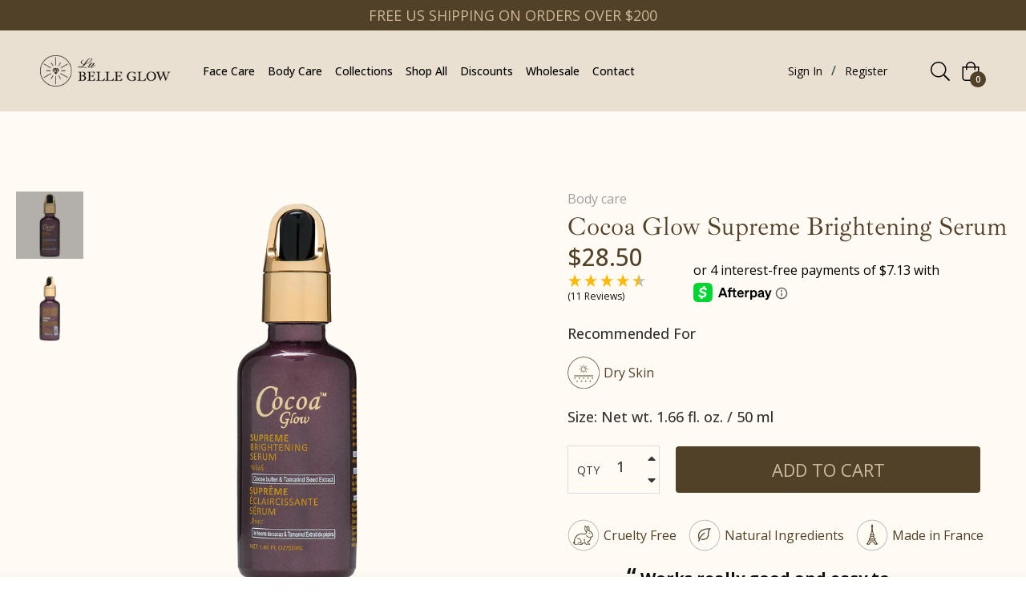

--- FILE ---
content_type: text/html; charset=utf-8
request_url: https://api.reviews.io/json-ld/product/richsnippet?sku=CO0884%3B41355939446972&store=la-belle-glow&url=https://labelleglow.com/collections/cocoa-glow/products/cocoa-glow-supreme-brightening-serum&data=true
body_size: 193
content:
{
	"@context" : "http://schema.org",
	"@type" : "Product"

  		 ,"aggregateRating": {
      "@type" : "AggregateRating",
      "bestRating": "5",
		  "ratingValue" : "4.7273",
		  "reviewCount" : "11",
		  "worstRating" : 1
	},
	"review": [
				{
			"@type":"Review",
			"author": {
				"@type": "Person",
				"name": "Abimbola Omipidan"
			},
			"datePublished" : "2026-01-04",
			"description" : "So hydrating.....\r\nI love it on my skin",
			"reviewRating": {
				"@type": "Rating",
				"bestRating" : "5",
				"ratingValue" : "5",
				"worstRating" : "1"
			},
			"reviewBody": "So hydrating.....\r\nI love it on my skin"
		}
				,
						{
			"@type":"Review",
			"author": {
				"@type": "Person",
				"name": "Anonymous "
			},
			"datePublished" : "2025-05-18",
			"description" : "I loved it \r\nI used it with coca brightening cream.",
			"reviewRating": {
				"@type": "Rating",
				"bestRating" : "5",
				"ratingValue" : "5",
				"worstRating" : "1"
			},
			"reviewBody": "I loved it \r\nI used it with coca brightening cream."
		}
					]
    		
		    ,"name" : "Cocoa Glow Supreme Brightening Serum",
		"image" : "https://cdn.shopify.com/s/files/1/0603/7323/7948/products/CO_Serum_1copy.png?v=1653572343",
				"sku" : "CO0884"
		    
}


--- FILE ---
content_type: text/html; charset=utf-8
request_url: https://api.reviews.io/json-ld/product/richsnippet?sku=CO0884%3B41355939446972%3BCO8481%3B41950820663484%3BCO0873%3B41355937382588%3BCO0888%3B41355937513660%3BCO0880%3B41355937677500%3BCO0876%3B41355937808572&store=la-belle-glow
body_size: 306
content:
{
	"@context" : "http://schema.org",
	"@type" : "Product"

  		 ,"aggregateRating": {
      "@type" : "AggregateRating",
      "bestRating": "5",
		  "ratingValue" : "4.5773",
		  "reviewCount" : "97",
		  "worstRating" : 1
	},
	"review": [
				{
			"@type":"Review",
			"author": {
				"@type": "Person",
				"name": "Abimbola Omipidan"
			},
			"datePublished" : "2026-01-04",
			"description" : "So hydrating.....\r\nI love it on my skin",
			"reviewRating": {
				"@type": "Rating",
				"bestRating" : "5",
				"ratingValue" : "5",
				"worstRating" : "1"
			},
			"reviewBody": "So hydrating.....\r\nI love it on my skin"
		}
				,
						{
			"@type":"Review",
			"author": {
				"@type": "Person",
				"name": "Abimbola Omipidan"
			},
			"datePublished" : "2026-01-04",
			"description" : "The Combo on the skin are BANGA\ud83d\udc4c\ud83d\udc4c",
			"reviewRating": {
				"@type": "Rating",
				"bestRating" : "5",
				"ratingValue" : "5",
				"worstRating" : "1"
			},
			"reviewBody": "The Combo on the skin are BANGA\ud83d\udc4c\ud83d\udc4c"
		}
					]
    		
		    ,"name" : "Cocoa Glow Supreme Brightening Beauty Milk",
		"image" : "https://cdn.shopify.com/s/files/1/0603/7323/7948/products/CO_Milk_1copy.png?v=1653572295",
				"sku" : "CO0873"
		    
}
